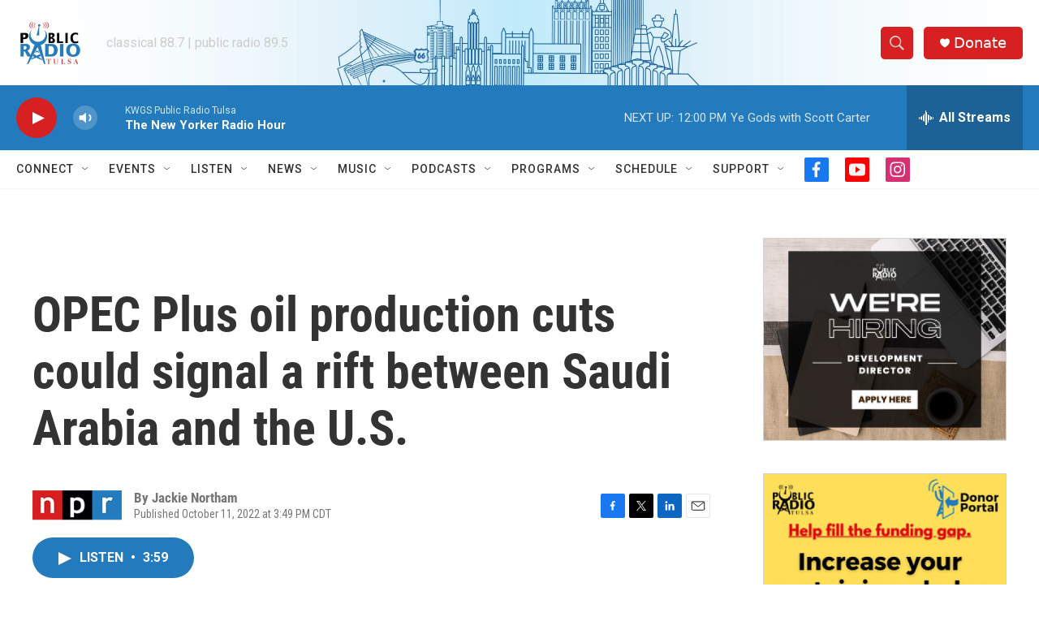

--- FILE ---
content_type: text/html; charset=utf-8
request_url: https://www.google.com/recaptcha/api2/aframe
body_size: 269
content:
<!DOCTYPE HTML><html><head><meta http-equiv="content-type" content="text/html; charset=UTF-8"></head><body><script nonce="mxDmcMGEkGzq_tp3M1O1Aw">/** Anti-fraud and anti-abuse applications only. See google.com/recaptcha */ try{var clients={'sodar':'https://pagead2.googlesyndication.com/pagead/sodar?'};window.addEventListener("message",function(a){try{if(a.source===window.parent){var b=JSON.parse(a.data);var c=clients[b['id']];if(c){var d=document.createElement('img');d.src=c+b['params']+'&rc='+(localStorage.getItem("rc::a")?sessionStorage.getItem("rc::b"):"");window.document.body.appendChild(d);sessionStorage.setItem("rc::e",parseInt(sessionStorage.getItem("rc::e")||0)+1);localStorage.setItem("rc::h",'1762711155904');}}}catch(b){}});window.parent.postMessage("_grecaptcha_ready", "*");}catch(b){}</script></body></html>